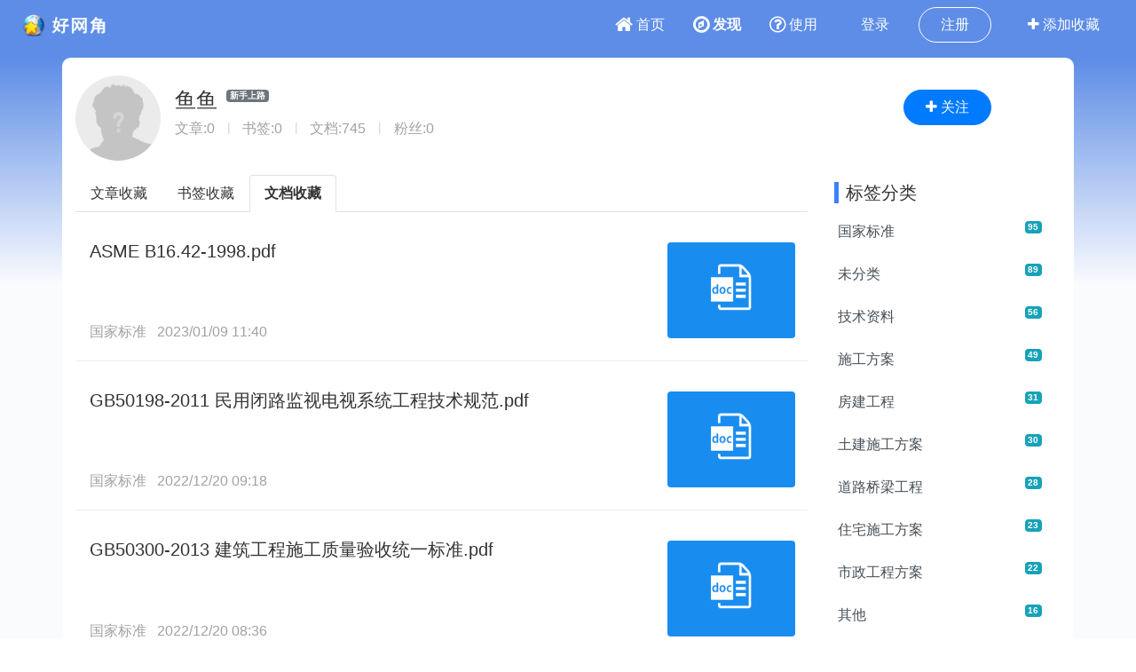

--- FILE ---
content_type: text/html;charset=UTF-8
request_url: https://www.wang1314.com/user/rzyutian.html
body_size: 3179
content:


















<!DOCTYPE HTML>
<html>
<head>
<meta http-equiv="Content-Type" content="text/html; charset=utf-8" />
<meta http-equiv="X-UA-Compatible" content="IE=edge" />
<title>鱼鱼 -- 好网角云收藏</title>
<meta name="viewport" content="width=device-width,initial-scale=1.0,maximum-scale=1.0,user-scalable=0,viewport-fit=cover" />
<meta name="applicable-device" content="pc,mobile">
<link href="https://www.wang1314.net/assets/plugins/bootstrap/4.6.1/css/bootstrap.min.css" type="text/css" rel="stylesheet" />
<link href="https://www.wang1314.net/assets/fonts/font-awesome/4.7.0/css/font-awesome.min.css" type="text/css" rel="stylesheet" />
<link href="https://www.wang1314.net/assets/web/css/fav.v5.css?v=2023122902" type="text/css" rel="stylesheet" />
<link href="https://www.wang1314.net/assets/web/css/bs4.pop.css?v=2" type="text/css" rel="stylesheet" />
<script src="https://www.wang1314.net/assets/plugins/jquery/3.2.1/jquery.min.js" type="text/javascript"></script>
<script src="https://www.wang1314.net/assets/plugins/popper.js/1.15.0/popper.min.js" type="text/javascript"></script>
<script src="https://www.wang1314.net/assets/plugins/bootstrap/4.6.1/js/bootstrap.min.js" type="text/javascript"></script>
<script src="https://www.wang1314.net/assets/web/js/bs4.pop.js" type="text/javascript"></script>
<script src="/assets/web/js/base.js?v=2022120901" type="text/javascript"></script>
<script src="/assets/web/js/user.js?v=2022120901" type="text/javascript"></script>

<style type="text/css">
</style>
</head>
<body>




<div id="navbar-top" class="top-b navbar navbar-expand-md navbar-dark fixed-top">
	<a class="navbar-brand logo" href="/"></a>
	<button id="menuBtn" class="navbar-toggler collapsed" type="button" data-toggle="collapse" data-target="#navbarMenu">
		<div class="box" id="menuBox">
		    <svg width="20" height="18" viewBox="0 0 100 100"
		         xmlns="http://www.w3.org/2000/svg">
		        <path d="M0, 5 Q50, 5 100, 5"></path>
		        <path d="M0, 50 Q55, 50 100, 50"></path>
		        <path d="M0, 95 Q50, 95 100, 95"></path>
		    </svg>
		</div>
	</button>
	<div class="collapse navbar-collapse justify-content-end" id="navbarMenu">
		<div></div>
		<ul class="navbar-nav">
			<li class="nav-item">
				<a id="menu1" class="nav-link" href="/"><span class="fa fa-home fa-lg pr-1"></span>首页</a>
			</li>
			<li class="nav-item">
				<a id="menu2" class="nav-link" href="/explore"><span class="fa fa-compass fa-lg pr-1"></span>发现</a>
			</li>
			<li class="nav-item">
				<a id="menu3" class="nav-link" href="/help"><span class="fa fa-question-circle-o fa-lg pr-1"></span>使用</a>
			</li>
			<li class="nav-item d-md-none tUserBtn1">
				<a class="nav-link" href="/login">登录</a>
			</li>
			<li class="nav-item d-md-none tUserBtn2">
				<a class="nav-link" href="/register">注册</a>
			</li>
			<li class="nav-item d-none d-md-block tUserBtn">
				<a href="/login" class="btn btn-1 btn-y" role="button">登录</a>
				<a href="/register" class="btn btn-2 btn-y ml-1" role="button">注册</a>
			</li>
			<li class="nav-item d-md-none">
				<a class="nav-link" href="/about"><span class="fa fa-align-left fa-lg pr-1"></span>关于我们</a>
			</li>
			<li class="nav-item d-none d-md-block">
				<a href="javascript:addFav()" class="btn btn-3 btn-y addFavBtn" role="button"><span class="fa fa-plus"></span> 添加收藏</a>
			</li>
		</ul>
	</div>
</div>

<script type="text/javascript">
let topMenuBox1314 = document.querySelector("#menuBox");
let topMenuBtn1314 = document.querySelector("#menuBtn");
let topBarMexu1314 = document.querySelector("#navbarMenu");
if (topMenuBtn1314)
{
	topMenuBtn1314.addEventListener("click",function(){
	    if( topBarMexu1314.classList.contains("show")){
	    	topMenuBox1314.classList.remove("active");
	    }else{
	    	topMenuBox1314.classList.add("active");
	    }
	});
}
</script>

<div class="modal fade" id="modal_win">
  <div class="modal-dialog">
    <div class="modal-content">
      <div class="modal-header">
        <h4 class="modal-title"></h4>
        <button type="button" class="close" data-dismiss="modal">&times;</button>
      </div>
      <div class="modal-body">
      </div>
      <div class="modal-footer">
        <button type="button" class="btn btn-secondary" data-dismiss="modal">关闭</button>
        <button id="modal_submit" name="modal_submit" type="button" class="btn btn-primary">确定</button>
      </div>
 
    </div>
  </div>
</div>



<div class="container-fluid tbbg2 tbc" style="margin-top:0px;background-color:#5d8de7;background-image:-webkit-gradient(linear,left top, left bottom,from(rgba(250,251,253,0)),color-stop(100%, #fafbfd));background-image:linear-gradient(-180deg,rgba(250,251,253,0) 20%,#fafbfd 100%);">
	<div class="container" style="text-align:center;height:20rem;">
	</div>
</div>

<div class="container-fluid" style="padding:1px 0px 0px 0px;margin-top:0px;background-color: #fafbfd;">
	<div class="container" style=";text-align:center;background-color: #fff;margin-top:-16rem;border-top-left-radius:.6rem;border-top-right-radius:.6rem;">
		<div class="row pt-1">
			<div class="col-md-9">
				<div class="media" id="t_userinfo">
				    <img src="/upload/userface/default_face.jpg" class="mr-3 mt-3 rounded-circle" style="width:6rem;height:6rem;" />
				    <div class="media-body">
				      <h4 class="text-left" style="margin-top:2rem;"></h4>
				      <p class="text-left" style="margin-top:2.2rem;"></p>
				    </div>
				</div>
			</div>
			<div class="col-md-3 d-none d-md-block"><button type="button" class="btn btn-primary btn-y guanzhu" style="margin-top:2rem;"><span class="fa fa-plus"></span> 关注</button></div>
		</div>
	</div>
	
	<div class="container" style="background-color: #fff;">
	    <div class="row pt-2">
	      <div class="col-md-9">
	      	<ul class="nav nav-tabs mt-2" id="menu-tabs">
			   <li class="nav-item">
			     <a class="nav-link active" href="javascript:fGoto();" id="showDocList">文章收藏</a>
			   </li>
			   <li class="nav-item">
			     <a class="nav-link" href="javascript:fGoto();" id="showUrlList">书签收藏</a>
			   </li>
			   <li class="nav-item">
			     <a class="nav-link" href="javascript:fGoto();" id="showDocFileList">文档收藏</a>
			   </li>
			   
			</ul>
	      	
	      	<ul id="contentlist" class="list-unstyled" style="min-height:100px;">
		 	</ul>
	      	<div id="load" style="width:100%;height:60px;padding:20px 0px 20px 0px;text-align:center;margin-bottom:20px;"></div>
	      </div>
	      
	      <div class="col-md-3 d-none d-md-block">
	      	
	      
	      	<div class="mt-3"><h5 class="itemTitle">标签分类</h5></div>
			<div id="tags" class="list-group">
			<button style="width:100%" onclick="getUserTags()" type="button" class="btn btn-light btn-y"><span class="forOther2">加载内容</span></button>
			</div>
			
			<div class="mt-3"><h5 class="itemTitle">好网角移动端</h5></div>
			<div class="mt-3 media">
	   			<img src="/rq_code_mobile.png" style="width:100px;" />
	  			<div class="media-body color1 p-3 mt-3 ml-2">
		   			<a class="line2" href="https://m.wang1314.com/">好网角APP<span class="fa fa-download"></span></a>
		   			<br />
		   			<span class="forOther2 line1">手机一键收藏</span>
	   			</div>
	   		</div>
	      
	      </div>
	      
	    </div>
	</div>
</div>







<div class="container-fluid tbbg tbc mb-0 mt-0">
	<div class="container" style="text-align:center;">
		<div id="footer" class="row pt-5 pb-5">
			<div class="col text-sm-left p-2 d-none d-sm-block">
				<div class="pb-1"><b>好网角收藏夹</b></div>
				<div class="list-group">
					<a href="https://hao.wang1314.com/" class="border-0 line1 pt-1 pb-1">好网导航</a>
					<a href="/about" class="border-0 line1 pt-1 pb-1">关于我们</a>
				</div>
			</div>
			<div class="col text-sm-left p-2 d-none d-sm-block">
				<div class="pb-1"><b>新手指南</b></div>
				<div class="list-group">
					<a href="/helpForNew?userbrowser=test" class="border-0 line1 pt-1 pb-1">浏览器插件</a>
				    <a href="/help" class="border-0 line1 pt-1 pb-1">使用帮助</a>
				</div>
			</div>
			<div class="col text-sm-left p-2 d-none d-sm-block">
				<div class="pb-1"><b>网站合作</b></div>
				<div class="list-group">
					<a href="//www.wang1314.com/hezuo" class="border-0 line1 pt-1 pb-1">推广合作</a>
				</div>
			</div>
			<div class="col text-sm-left p-2 d-none d-sm-block">
				<div class="pb-1"><b>发现分享</b></div>
				<div class="list-group">
					<a href="//www.wang1314.com/doc/forum-2-1.html" class="border-0 line1 pt-1 pb-1">文章收藏</a>
		    		<a href="//www.wang1314.com/doc/list-1.html" class="border-0 line1 pt-1 pb-1">文档收藏</a>
		    		<a href="//www.wang1314.com/listnew" class="border-0 line1 pt-1 pb-1">书签收藏</a>
				</div>
			</div>
			<div class="col text-sm-left p-2">
				<div class="pb-1"><b>微信服务号</b></div>
				<div class="pt-2">
					<img style="width:5.5em;height:5.5em;" src="//www.wang1314.com/assets/web/images/wxqc.jpg" />
				</div>
			</div>
			<div class="col text-sm-left p-2">
				<div class="pb-1"><b>手机APP</b></div>
				<div class="pt-2">
					<img style="width:5.5em;height:5.5em;" src="//www.wang1314.com/rq_code_mobile.png" />
				</div>
			</div>
		</div>
		<div style="border-bottom: 1px solid #CCCCCC;height:2px;"></div>
		<div class="row pb-5">
			<ul id="footerInfo" class="col-12 pt-5" style="font-size:.9em;">
				<li class="p-1"><span>违法和不良信息举报邮箱：dongye2016<span class="mailat"></span>qq.com</span></li>
				<li class="p-1"><span>Powered by wang1314.com Copyright&copy; 2005-2020 Version5.0</span></li>
				<li class="p-1"><a href="https://beian.miit.gov.cn/"><span>ICP备案序号:沪ICP备08004742号-2</span></a><a href="http://www.beian.gov.cn/portal/registerSystemInfo?recordcode=31011702000008"><span class="ml-3">沪公网安备31011702000008号</span></a></li>
			</ul>
		</div>
	</div>
</div>


<script type="text/javascript" charset="utf-8" language="javascript" src="/assets/web/js/page/user.min.js?v=2022051801"></script>

<script type="text/javascript">
	var vfavuname='rzyutian';
	var maxPage=6;
    
    function showDocManageMenu()
    {}
    
    

</script>
</body>
</html>

--- FILE ---
content_type: application/javascript
request_url: https://www.wang1314.com/assets/web/js/page/user.min.js?v=2022051801
body_size: 6432
content:
eval(function(p,a,c,k,e,r){e=function(c){return(c<62?'':e(parseInt(c/62)))+((c=c%62)>35?String.fromCharCode(c+29):c.toString(36))};if('0'.replace(0,e)==0){while(c--)r[e(c)]=k[c];k=[function(e){return r[e]||e}];e=function(){return'([4cf-hj-lnoqrt-xzA-Z]|[1-4]\\w)'};c=1};while(c--)if(k[c])p=p.replace(new RegExp('\\b'+e(c)+'\\b','g'),k[c]);return p}('v 1P;v T=0;v 2f=0;v 18=0;v Z=0;v U=0;v 2S=0;v 2T=0;v 3q=0;v 12=0;v 1e=1;v 1m=1;v 1n=1;v 1o=10;4($(2g).15()<=3X){2f=1;12=1}n 4($(2g).15()<=3Y){12=2;2f=1}$(2U).ready(l(){3Z();$("#menu2").1p("m-actived");checkLogin();40();$("#24").25(l(){$("#24").P("H");$("#1Q").P("H");$("#1R").P("H");$("#24").1p("H");18=0;1e=1;T=0;U=0;Z=0;2h();4(12==0)2V()});$("#1Q").25(l(){$("#24").P("H");$("#1Q").P("H");$("#1R").P("H");$("#1Q").1p("H");18=3;1n=1;T=0;U=0;Z=0;2i();4(12==0)3r()});$("#1R").25(l(){$("#24").P("H");$("#1Q").P("H");$("#1R").P("H");$("#1R").1p("H");18=2;1m=1;T=0;U=0;Z=0;2z();4(12==0)2W()});$(2g).bind("scroll",l(){3Z();v 41=$(2U).2X()-$(\'#1q\').offset().1r;4($(2U).scrollTop()+$(2g).2X()>$(2U).2X()-41+50){4(Z==0){4(18==0){4(1e<3&&U==0)2A();n 4(1e<3s)2Y()}n 4(18==2){4(1m<3&&U==0)2A();n 4(1m<3s)2Y()}n 4(18==3){4(1n<3&&U==0)2A();n 4(1n<3s)2Y()}}}});$(\'#downBtn\').popover({animation:42,r:42,container:"1I",t:"<u g=\\"p-1 2B-center\\"><1S 1T=\\"/rq_code_mobile.2Z\\" 15=\\"150px\\" /><br />手机浏览器扫一扫</u>"})});l 40(){v Y="/getUserBoJsonAction.do";$.1B({K:"1C",j:{2C:1U},B:Y,31:26,1s:l(j){4(j.27==1){v 2D=j.j;v R=\'\';R+=\'<1S 1T="\'+2D.face+\'" g="mr-3 V-3 2j-circle" 1t="15:43;2X:43;" />\';R+=\'<u g="1D-1I">\';R+=\'	<h4 g="2B-45 line-height15" 1t="margin-1r:2rem;">\';R+=2D.32;R+=\'	<h G="2k" g="1k 1k-secondary 2k 2l 2m-1r">&o;</h>\';R+=\'	<F K="F" g="d-md-none C C-33 C-y0 p-0 pl-2 pr-2 19" 1t="font-size:1rem !important;">关注</F>\';R+=\'	</h4>\';R+=\'	<ul g="2B-45 q userNumInfo">\';R+=\'	<L G="47">文章:&o;&o;</L>\';R+=\'	<L g="3t">|</L>\';R+=\'	<L G="favNum">书签:\'+2D.48+\'</L>\';R+=\'	<L g="3t">|</L>\';R+=\'	<L G="49">文档:&o;&o;</L>\';R+=\'	<L g="3t">|</L>\';R+=\'	<L G="4a">粉丝:&o;</L>\';R+=\'	</ul>\';R+=\'</u>\';$("#t_userinfo").r(R);2S=2D.48;4b()}},1u:l(e){}})}l 4b(){v Y="/x/GetUserInfoBoJsonAction.do";$.1B({K:"1C",B:Y,j:{32:1U},31:26,1s:l(j){4(j.2E==1){v W=j.j;1P=W.35;2T=W.3u;3q=W.4c;$("#47").r("文章:"+W.3u);$("#4a").r("粉丝:"+W.user_fansNum);$("#49").r("文档:"+W.4c);4(W.user_vip==1){4($("#4d").A>0){$("#2k").r(W.3v+"VIP")}n{$("#2k").r(W.3v)}}n{4(W.group_id==9&&W.3u>1K)$("#2k").r(\'文库游侠\');n $("#2k").r(W.3v)}4(W.user_newFansNum>0){$(".19").P("C-33");$(".19").1p("C-1v");$(".19").r("已关注")}$(".19").25(l(){19()});4(W.4e==1&&$("#36").A>0){$("#36").2F("<b>该用户被锁定</b><br />")}n 4(W.4e==2&&$("#36").A>0){$("#36").2F("<b>该用户被屏蔽</b><br />")}4($("#4d").A>0){showDocManageMenu(W)}4(2T<=0&&2S>0){$("#1R").P("H");$("#24").P("H");$("#1Q").P("H");$("#1R").1p("H");18=2;2z();4(12==0)2W()}n 4(2T<=0&&2S<=0&&3q>0){$("#24").P("H");$("#1Q").P("H");$("#1R").P("H");$("#1Q").1p("H");18=3;2i();4(12==0)3r()}n{2h();4(12==0)2V()}}},1u:l(e){}})}l 19(){v 4f=$(".19").r();4(4f.1V("已关注")>-1)4g(1P);n 4h(1P)}l 4h(1P){v B="/x/AddUserFansAction.do";$.1B({K:"1C",B:B,j:{4i:1P,4j:1,4k:1},31:26,1s:l(j){v 1f=4l(\'(\'+j+\')\');4(1f.1l&&1f.1l==\'操作成功\'){29.2a("关注成功！",{2b:\'2c\'});$(".19").P("C-33");$(".19").1p("C-1v");$(".19").r("已关注")}n{4(1f.1l&&1f.1l.1V(\'登录\')>-1){29.2a(1f.1l,{2b:\'2c\'});3w(l(){3x.w="/login"},2000)}n 4(1f.1l&&1f.1l.A>0){29.2a(1f.1l,{2b:\'2c\'})}}},1u:l(e){}})}l 4g(1P){v B="/x/DelUserFansAction.do";$.1B({K:"1C",B:B,j:{4i:1P,4j:1,4k:1},31:26,1s:l(j){v 1f=4l(\'(\'+j+\')\');4(1f.1l&&1f.1l==\'操作成功\'){29.2a("已取消关注！",{2b:\'2c\'});$(".19").P("C-1v");$(".19").1p("C-33");$(".19").r(\'<h g="icon-plus"></h>关注\')}n{29.2a(1f.1l,{2b:\'2c\'})}},1u:l(j){}})}l 37(){Z=1;$("#1q").r(\'<1S 1T="/38/39/3a/loading.gif" 15="30px;" />\')}l 1E(){4(Z==1){Z=0;$("#1q").r(\'\')}}l 2Y(){4(U==0)$("#1q").r(\'<F 1t="15:1K%" 3b="2A()" K="F" G="1W" g="C C-1v C-y"><h g="q">阅读更多</h></F>\');n $("#1q").r(\'<F 1t="15:1K%" K="F" G="1W" g="C C-1v C-y"><h g="q">没有更多内容</h></F>\')}l 2i(D){4(!D)D=0;4(D!=T){U=0;Z=0}4(D)T=D;4(Z==0){4(1n==1)$("#16").r("");37();Y="/x/GetUserDocumentListJsonAction.do";$.1B({B:Y,K:"1C",j:{32:1U,T:T,3y:1n,1o:1o},1s:l(j){v 1L=0;4(j.2E==1&&j.j){v f=\'\';$.2n(j.j,l(i,c){4(c.3z<2){v 2o=c.doc_uuid;4(c.4m&&c.4m.A>0&&$("#1X").A==0)2o=c.doc_fromDocId;4(2f==1)f+=\'<L g="3A-\'+c.I+\' 1D p-2 3c V-3 2p 2d-3d 2q-s-1a">\';n f+=\'<L g="3A-\'+c.I+\' 1D p-2 3c V-3 2p 2d-3d 2q-1a">\';f+=\'  <u g="1D-1I p-2">\';f+=\'    <h5 g="1M"><a w="/x/3e-\'+2o+\'.r">\';4(c.3f==0&&c.3B==0)f+=\'[待审]\';f+=c.doc_title+c.doc_type;f+=\'</a></h5>\';4(12==0){f+=\'    <u g="3C">\';4(c.2G&&c.2G.A>0&&c.2G.1V(\'&lt;\')==-1&&c.2G.1V(\'<\')==-1)f+=\'<h g="q 4o"><a w="/x/3e-\'+2o+\'.r">\'+4p(c.2G)+\'<br/></a></h>\';n f+=\'<br /><br />\';f+=\'    </u>\'}f+=\'    <u g="V-2 3D mb-1">\';f+=\'    <h g="q">\';f+=\'	    \'+c.doc_tags+\'\';f+=\'			&o;&o;\'+3F(c.doc_addDate);f+=\'	</h>\';4(c.3f>0)f+=\'    <h g="fa fa-Q ml-2 q"></h>\';4($("#1X").A>0){f+=\'    <u g="m-4q-\'+c.I+\' 3G 3H-3I q">\';f+=3J(c);f+=\'    </u>\'}f+=\'    </u>\';f+=\'  </u>\';4(c.3K&&c.3K.A>0)f+=\'  		<a g="2H-2I-2J" w="/x/3e-\'+2o+\'.r"><1S 1T="\'+4r+c.3K+\'" g="2j 2K" /></a>\';n f+=\'  		<a g="2H-2I-2J" w="/x/3e-\'+2o+\'.r"><1S 1T="/38/39/3a/x-file.2Z" g="2j 2K" /></a>\';f+=\'</L>\';1L++}});4(1n==1)$("#16").r(f);n 4(1n>1)$("#16").2F(f);4(D&&1n==1)3L(\'#16\',3M);1n++;1E();$(\'#16 [j-2L="1Z"]\').1Z();4(j.j.A==1o&&1L<3&&1e<3){2i(D)}4(j.j.A<1o&&1L==0){$("#1q").r(\'<F 1t="15:1K%" K="F" G="1W" g="C C-1v C-y"><h g="q">没有更多内容</h></F>\');U=1}}n 4(j.2E==0){$("#1q").r(\'<F 1t="15:1K%" K="F" G="1W" g="C C-1v C-y"><h g="q">没有更多内容</h></F>\');U=1}n 1E()},1u:l(e){1E()}})}}l 2h(D){4(!D)D=0;4(D!=T){U=0;Z=0}4(D)T=D;4(Z==0){4(1e==1)$("#16").r("");37();Y="/x/ShowUserTopicListForMoblieJsonAction.do";$.1B({B:Y,K:"1C",j:{32:1U,T:T,3y:1e,1o:1o},1s:l(j){v 1L=0;4(j.2E==1){v f=\'\';$.2n(j.j,l(i,c){4($("#1X").A>0||c.20==2||c.20==5||c.20==13||c.20==14||c.20==13||c.20==28){v 2s=c.17;4(c.4s>0&&$("#1X").A==0)2s=c.4s;4(2f==1)f+=\'<L g="1D p-2 3c V-3 2p 2d-3d 2q-s-1a">\';n f+=\'<L g="1D p-2 3c V-3 2p 2d-3d 2q-1a">\';f+=\'  <u g="1D-1I p-2">\';f+=\'    <h5 g="1M"><a w="/x/1b-\'+2s+\'-1.r">\'+c.topic_title+\'</a></h5>\';4(12==0){f+=\'    <u g="3C">\';4(c.2M&&c.2M.A>0&&c.2M.1V(\'&lt;\')==-1&&c.2M.1V(\'<\')==-1)f+=\'<h g="q 4o"><a w="/x/1b-\'+2s+\'-1.r">\'+4p(c.2M)+\'<br/></a></h>\';n f+=\'<br /><br />\';f+=\'    </u>\'}f+=\'    <u g="V-2 3D mb-1">\';f+=\'    <h g="q">\';f+=\'	    \'+c.topic_tags+\'\';f+=\'			&o;&o;\'+3F(c.topic_sendDate);f+=\'	</h>\';4(c.topic_publicStates>0)f+=\'    <h g="fa fa-Q ml-2 q"></h>\';4($("#1X").A>0){f+=\'    <u g="3G 3H-3I q">\';4(c.4t==1){f+=\'    <h g="q">[已锁]</h>\';f+=\'    <a w="/x/1w/1x!1b.J?O=\'+c.17+\'&1F=11" M="N"><h g="q">删</h></a>\';f+=\'    &o;|&o;<a w="/x/1w/1x!1b.J?O=\'+c.17+\'&1F=8" M="N"><h g="q">屏</h></a>\';f+=\'    &o;|&o;<a w="/x/1w/1x!1b.J?O=\'+c.17+\'&1F=9" M="N"><h g="q">常</h></a>\'}n 4(c.4t==2){f+=\'    <h g="q">[已屏]</h>\';f+=\'    <a w="/x/1w/1x!1b.J?O=\'+c.17+\'&1F=11" M="N"><h g="q">删</h></a>\';f+=\'    &o;|&o;<a w="/x/1w/1x!1b.J?O=\'+c.17+\'&1F=7" M="N"><h g="q">锁</h></a>\';f+=\'    &o;|&o;<a w="/x/1w/1x!1b.J?O=\'+c.17+\'&1F=9" M="N"><h g="q">常</h></a>\'}n{f+=\'    <a w="/x/1w/1x!1b.J?O=\'+c.17+\'&1F=11" M="N"><h g="q">删</h></a>\';f+=\'    &o;|&o;<a w="/x/1w/1x!1b.J?O=\'+c.17+\'&1F=7" M="N"><h g="q">锁</h></a>\';f+=\'    &o;|&o;<a w="/x/1w/1x!1b.J?O=\'+c.17+\'&1F=8" M="N"><h g="q">屏</h></a>\'}f+=\'    &o;|&o;<a w="/x/1w/1x!redirectToTopicEdit.J?O=\'+c.17+\'" M="N"><h g="q">改</h></a>\';f+=\'    &o;|&o;<a w="/x/1w/1x!1b.J?O=\'+c.17+\'&1F=14" M="N"><h g="q">私</h></a>\';4(c.20==2||c.20==28){4(c.topic_ding>0)f+=\'    &o;|&o;扫\';n{f+=\'    &o;|&o;<a w="/x/X/4u.2N?O=\'+c.17+\'" M="N"><h g="q">收</h></a>\';f+=\'    &o;|&o;<a w="/x/X/4u.2N?O=\'+c.17+\'" M="N"><h g="q">熊</h></a>\'}4(c.topic_isPass==6)f+=\'    &o;|&o;<h g="q">掌</h>\';n f+=\'    &o;|&o;<a w="/x/X/send2xiongzhang.2N?O=\'+c.17+\'" M="N"><h g="q">熊</h></a>\'}f+=\'    </u>\'}f+=\'    </u>\';f+=\'  </u>\';4(c.3N&&c.3N.A>0)f+=\'  		<a g="2H-2I-2J" w="/x/1b-\'+2s+\'-1.r"><1S 1T="\'+4r+c.3N+\'" g="2j 2K" /></a>\';n f+=\'  		<a g="2H-2I-2J" w="/x/1b-\'+2s+\'-1.r"><1S 1T="/38/39/3a/x.2Z" g="2j 2K" /></a>\';f+=\'</L>\';1L++}});4(1e==1)$("#16").r(f);n 4(1e>1)$("#16").2F(f);4(D&&1e==1)3L(\'#16\',3M);1e++;1E();$(\'#16 [j-2L="1Z"]\').1Z();4(j.j.A==1o&&1L<3&&1e<3){2h(D)}4(j.j.A<1o&&1L==0){$("#1q").r(\'<F 1t="15:1K%" K="F" G="1W" g="C C-1v C-y"><h g="q">没有更多内容</h></F>\');U=1}}n 4(j.2E==0){$("#1q").r(\'<F 1t="15:1K%" K="F" G="1W" g="C C-1v C-y"><h g="q">没有更多内容</h></F>\');U=1}n 1E()},1u:l(e){1E()}})}}l 2z(D){4(!D)D=0;4(D!=T){U=0;Z=0}4(D)T=D;4(Z==0){4(1m==1)$("#16").r("");37();Y="/getUserFavListJsonAction.do";$.1B({B:Y,K:"1C",j:{2C:1U,T:T,3y:1m,1o:1o},1s:l(j){v 1L=0;4(j.27==1){4(j.j.A>0){v f=\'\';$.2n(j.j,l(i,c){4(c.fromurlIsPingbi==0&&c.siteIsPingBi==0){4(2f==1)f+=\'<L g="1D p-2 4v V-3 2p 2q-s-1a">\';n f+=\'<L g="1D p-2 4v V-3 2p 2q-1a">\';f+=\'  <u g="1D-1I p-2">\';f+=\'    <h5 g="1M"><a w="\'+c.2t+\'" M="N">\'+c.E+\'</a></h5>\';4(12==0){f+=\'    <u g="3C">\';4(c.2t&&c.2t.A>0)f+=\'<h g="q 1M"><a w="\'+c.2t+\'">\'+c.2t+\'<br/></a></h>\';4(c.3O&&c.3O.A>0)f+=\'	<h g="q 1M">\'+c.3O+\'</h>\';n f+=\'	<h g="q 1M">&o;</h>\';f+=\'    </u>\'}f+=\'    <u g="V-2 3D mb-1">\';f+=\'    <h g="q">\';f+=\'	    \'+c.2u+\'\';f+=\'			&o;&o;\'+3F(c.postTime);f+=\'	</h>\';4(c.isPub==0)f+=\'    <h j-2L="1Z" j-4w="1r" E="私有书签" g="fa fa-Q ml-2 q"></h>\';4(c.4x&&c.4x.A>0)f+=\'    <a j-2L="1Z" j-4w="1r" E="链接快照" g="ml-2 q" w="/snapshow?G=\'+c.4y+\'" M="N"><h g="fa fa-camera"></h></a>\';4($("#1X").A>0){f+=\'    	<u g="3G 3H-3I q">\';f+=\'    	<a w="/urlinfo/\'+c.fromUrlId+\'.r" M="N"><h g="q">详情</h></a>\';f+=\'    	&o;|&o;<a w="/X/pinbi.2N?G=\'+c.siteDomain+\'" M="N"><h g="q">屏蔽显示</h></a>\';f+=\'    	&o;|&o;<a w="/X/setprivate.2N?zhaiid=\'+c.4y+\'" M="N"><h g="q">私有|更新</h></a>\';f+=\'    	&o;|&o;<a w="/X/Snap2DocByUserId.do?zhaiId=\'+c.G+\'" M="N"><h g="q">转文章</h></a>\';f+=\'    	</u>\'}f+=\'    </u>\';f+=\'  </u>\';f+=\'  <a g="2H-2I-2J" w="\'+c.2t+\'" M="N"><1S 1T="/38/39/3a/B.2Z" g="2j 2K" /></a>\';f+=\'</L>\'}});4(1m==1)$("#16").r(f);n 4(1m>1)$("#16").2F(f);4(D&&1m==1)3L(\'#16\',3M);$(\'#16 [j-2L="1Z"]\').1Z();1E();1m++}n{$("#1q").r(\'<F 1t="15:1K%" K="F" G="1W" g="C C-1v C-y"><h g="q">没有更多内容</h></F>\');U=1}}n 4(j.27==0){$("#1q").r(\'<F 1t="15:1K%" K="F" G="1W" g="C C-1v C-y"><h g="q">没有更多内容</h></F>\');U=1}n{1E()}},1u:l(e){1E()}})}}l 4z(a,b){21 b.3g-a.3g}l 3r(){Y="/x/GetUserDocTagsJsonAction.do";$.1B({B:Y,K:"1C",j:{2C:1U},1s:l(j){4(j.27==1){v f=\'\';4(j.j&&j.j.A>0)j.j.3P(4z);v 1O=0;4(j.j.A>50)1O=1;v 2v=0;$.2n(j.j,l(i,c){4(c.dtag_isPingbi==0&&(c.3g>1O||j.j.A<10)&&2v<50){f+=\'<a G="t_\'+c.4A+\'" 3b="4B(\'+c.4A+\');" w="1g:3Q()" g="1a-22-c 1a-22-c-J 2d-0 pl-1">\';f+=\'<u g="3R">\';f+=\'	<u g="23-10 pr-0 1M">\';f+=c.dtag_name;f+=\'	</u>\';4($("#1X").A>0)f+=\'	<u g="23-2 pl-1"><h g="1k 1k-2O ml-1 2l 2m-1r">\'+c.dut_docNum+\'</h></u>\';n f+=\'	<u g="23-2 pl-1"><h g="1k 1k-2O ml-1 2l 2m-1r">\'+c.3g+\'</h></u>\';f+=\'</u>\';f+=\'</a>\';2v++}});$("#2u").r(f)}},1u:l(e){}})}l 4B(D){$("#2u .1a-22-c").P(\'H\');$("#t_"+D).1p(\'H\');1n=1;2i(D)}l 4C(a,b){21 b.3i-a.3i}l 2V(){Y="/x/ShowUserTagsForMoblieJsonAction.do";$.1B({B:Y,K:"1C",j:{2C:1U},1s:l(j){4(j.27==1){v f=\'\';4(j.j&&j.j.A>0)j.j.3P(4C);v 1O=0;4(j.j.A>50)1O=1;v 2v=0;$.2n(j.j,l(i,c){4(c.tag_isPingbi==0&&(c.3i>1O||j.j.A<10)&&2v<50){f+=\'<a G="t_\'+c.4D+\'" 3b="4E(\'+c.4D+\');" w="1g:3Q()" g="1a-22-c 1a-22-c-J 2d-0 pl-1">\';f+=\'<u g="3R">\';f+=\'	<u g="23-10 pr-0 1M">\';f+=c.tag_name;f+=\'	</u>\';4($("#1X").A>0)f+=\'	<u g="23-2 pl-1"><h g="1k 1k-2O ml-1 2l 2m-1r">\'+c.ut_topicNum+\'</h></u>\';n f+=\'	<u g="23-2 pl-1"><h g="1k 1k-2O ml-1 2l 2m-1r">\'+c.3i+\'</h></u>\';f+=\'</u>\';f+=\'</a>\';2v++}});$("#2u").r(f)}},1u:l(e){}})}l 4E(D){$("#2u .1a-22-c").P(\'H\');$("#t_"+D).1p(\'H\');1e=1;2h(D)}l 4F(D){1m=1;2z(D)}l 4G(a,b){21 b.3j-a.3j}l 2W(){Y="/getUserTagsJsonAction.do";$.1B({B:Y,K:"1C",j:{2C:1U},1s:l(j){4(j.27==1){v f=\'\';4(j.j&&j.j.A>0)j.j.3P(4G);v 1O=0;4(j.j.A>50)1O=1;$.2n(j.j,l(i,c){4(c.tagIsPingbi==0&&(c.3j>1O||j.j.A<10)){f+=\'<a 3b="4F(\'+c.T+\');" w="1g:3Q()" g="1a-22-c 1a-22-c-J 2d-0 pl-1">\';f+=\'<u g="3R">\';f+=\'	<u g="23-10 pr-0 1M">\';f+=c.tagTagName;f+=\'	</u>\';f+=\'	<u g="23-2 pl-1"><h g="1k 1k-2O ml-1 2l 2m-1r">\'+c.3j+\'</h></u>\';f+=\'</u>\';f+=\'</a>\'}});$("#2u").r(f)}},1u:l(e){}})}l 2A(){4(Z==0){4(18==0){2h()}n 4(18==1){getZhuanList()}n 4(18==2){2z()}n 4(18==3){2i()}}}l userLockBtnClick(B,O,2w,Q,E){B+="?35="+2w+"&Q="+Q;v t=\'\';t+=\'<3k g="2P-2Q V-2" 4H="输入或选择操作理由" K="2B" 2e="S" G="S" z="" />\';t+=\'<2x g="2P-2Q V-1" 2e="1G" G="1G">\';t+=\'<k z="">选择操作理由</k>\';t+=\'<k z="博彩推广">博彩推广</k>\';t+=\'<k z="涉赌推广">涉赌推广</k>\';t+=\'<k z="虚假不实推广">虚假不实推广</k>\';t+=\'<k z="恶意软件推广">恶意软件推广</k>\';t+=\'<k z="涉嫌诈骗推广">涉嫌诈骗推广</k>\';t+=\'<k z="恶意中伤推广">恶意中伤推广</k>\';t+=\'<k z="虚假信息推广">虚假信息推广</k>\';t+=\'<k z="色情推广">色情推广</k>\';t+=\'<k z="违禁品推广">违禁品推广</k>\';t+=\'<k z="政治敏感信息">政治敏感信息</k>\';t+=\'<k z="不接受金融推广">不接受金融推广</k>\';t+=\'<k z="用户主动联系解封">用户主动联系解封</k>\';t+=\'<k z="管理员主动解封">管理员主动解封</k>\';t+=\'</2x>\';4(Q==1){t+=\'<2x g="2P-2Q V-1" 2e="3l" G="3l">\';t+=\'<k z="0">选择关禁闭天数</k>\';t+=\'<k z="1" 4I>禁闭1天</k>\';t+=\'<k z="2" 4I>禁闭2天</k>\';t+=\'<k z="7">禁闭7天</k>\';t+=\'<k z="30">禁闭30天</k>\';t+=\'<k z="0">无限期</k>\';t+=\'</2x>\'}4(Q==1)t+=\'<u g="V-1">同步锁定普通推广<3k 2e="1y" G="1y" K="4J" 3S z="1" /></u>\';n 4(Q==2)t+=\'<u g="V-1">同步屏蔽普通推广<3k 2e="1y" G="1y" K="4J" 3S z="1" /></u>\';$("#3T").1c({3U:26});4(E)$(".1c-E").r(E);n $(".1c-E").r("操作提示");$(".1c-1I").r(t);$("#1h").r("确定");$("#1h").3V();$("#1h").25(l(){4($("#S").1i()==""&&$("#1G").1i()=="")4K("选择操作理由");n{$("#1h").r("提交中..");4(Q==1)S="锁定-"+$("#S").1i()+$("#1G").1i();n 4(Q==2)S="屏蔽-"+$("#S").1i()+$("#1G").1i();n 4(Q==0)S=$("#S").1i()+$("#1G").1i();v 1y=0;4($(\'#1y\').is(\':3S\')){1y=1}4(Q==1)B+="&1y="+1y+"&3l="+$("#3l").1i()+"&3m="+3n(S);n 4(Q==2)B+="&1y="+1y+"&3m="+3n(S);n B+="&3m="+3n(S);3o(B,E)}});21}l userClearBtnClick(B,O,2w,E){B+="?35="+2w+"&O="+O;v t=\'\';t+=\'<3k g="2P-2Q V-2" 4H="输入或选择操作理由" K="2B" 2e="S" G="S" z="" />\';t+=\'<2x g="2P-2Q V-1" 2e="1G" G="1G">\';t+=\'<k z="">选择操作理由</k>\';t+=\'<k z="博彩推广">博彩推广</k>\';t+=\'<k z="涉赌推广">涉赌推广</k>\';t+=\'<k z="虚假不实推广">虚假不实推广</k>\';t+=\'<k z="恶意软件推广">恶意软件推广</k>\';t+=\'<k z="涉嫌诈骗推广">涉嫌诈骗推广</k>\';t+=\'<k z="恶意中伤推广">恶意中伤推广</k>\';t+=\'<k z="虚假信息推广">虚假信息推广</k>\';t+=\'<k z="色情推广">色情推广</k>\';t+=\'<k z="违禁品推广">违禁品推广</k>\';t+=\'<k z="政治敏感信息">政治敏感信息</k>\';t+=\'<k z="不接受金融推广">不接受金融推广</k>\';t+=\'<k z="违规成人保健品推广">违规成人保健品推广</k>\';t+=\'<k z="违规药品推广">违规药品推广</k>\';t+=\'<k z="数据过期">数据过期</k>\';t+=\'<k z="内容被投诉违规">内容被投诉违规</k>\';t+=\'<k z="内容被投诉侵权">内容被投诉侵权</k>\';t+=\'</2x>\';$("#3T").1c({3U:26});4(E)$(".1c-E").r(E);n $(".1c-E").r("操作提示");$(".1c-1I").r(t);$("#1h").r("确定");$("#1h").3V();$("#1h").25(l(){4($("#S").1i()==""&&$("#1G").1i()=="")4K("选择操作理由");n{$("#1h").r("提交中..");S="清空-"+$("#S").1i()+$("#1G").1i();B+="&3m="+3n(S);3o(B,E)}});21}l setUserTopicBtnClick(B,O,2w,E){B+="?35="+2w+"&O="+O;v t=E;$("#3T").1c({3U:26});4(E)$(".1c-E").r(E);n $(".1c-E").r("操作提示");$(".1c-1I").r(t);$("#1h").r("确定");$("#1h").3V();$("#1h").25(l(){$("#1h").r("提交中..");3o(B,E)});21}l 3o(B,E){4(B=="")21;$.4L(B,l 4M(j){4N(E,j.1l,j.2R)})}l 4N(E,3W,2R){4(3W)$(".1c-1I").r(3W);4(E)$(".1c-E").r(E);4(2R!=null){4(2R.1V("1s")==-1){3w(l(){1r.3x.w=2R},4O)}n{3w(l(){3x.reload()},4O)}}$("#1h").hide()}l 1z(B,1d){$.4L(B,l 4M(j){4(j){console.log(j);29.2a(j.msg,{2b:\'2c\'});4(j.27==1){4(B.1V(\'3p\')>-1){$(".3A-"+1d).remove()}n{$(".m-4q-"+1d).r(3J(j.j))}}}n{29.2a(\'1u\',{2b:\'2c\'})}})}l 3J(c){v f=\'\';4(c.4P>0)f+=\'    <h g="q">[版面\'+c.4P+\']</h>\';4(c.3B==0&&c.3f==0)f+=\'    <h g="q">[待审]</h>\';4(c.3z==1){f+=\'    <h g="q">[已锁]</h>\';f+=\'    <a w="1g:1z(\\\'/x/X/1H!3p.J?1d=\'+c.I+\'\\\',\'+c.I+\')"><h g="q">删</h></a>\';f+=\'    &o;|&o;<a w="1g:1z(\\\'/x/X/1H!2y.J?1d=\'+c.I+\'&Q=2\\\',\'+c.I+\')"><h g="q">屏</h></a>\';f+=\'    &o;|&o;<a w="1g:1z(\\\'/x/X/1H!2y.J?1d=\'+c.I+\'&Q=0\\\',\'+c.I+\')"><h g="q">常</h></a>\'}n 4(c.3z==2){f+=\'    <h g="q">[已屏]</h>\';f+=\'    <a w="1g:1z(\\\'/x/X/1H!3p.J?1d=\'+c.I+\'\\\',\'+c.I+\')"><h g="q">删</h></a>\';f+=\'    &o;|&o;<a w="1g:1z(\\\'/x/X/1H!2y.J?1d=\'+c.I+\'&Q=1\\\',\'+c.I+\')"><h g="q">锁</h></a>\';f+=\'    &o;|&o;<a w="1g:1z(\\\'/x/X/1H!2y.J?1d=\'+c.I+\'&Q=0\\\',\'+c.I+\')"><h g="q">常</h></a>\'}n{f+=\'    <a w="1g:1z(\\\'/x/X/1H!3p.J?1d=\'+c.I+\'\\\',\'+c.I+\')"><h g="q">删</h></a>\';f+=\'    &o;|&o;<a w="1g:1z(\\\'/x/X/1H!2y.J?1d=\'+c.I+\'&Q=2\\\',\'+c.I+\')"><h g="q">屏</h></a>\';f+=\'    &o;|&o;<a w="1g:1z(\\\'/x/X/1H!2y.J?1d=\'+c.I+\'&Q=1\\\',\'+c.I+\')"><h g="q">锁</h></a>\'}4(c.3B==0&&c.3f==0)f+=\'    &o;|&o;<a w="1g:1z(\\\'/x/X/1H!pass.J?1d=\'+c.I+\'\\\',\'+c.I+\')"><h g="q">过审</h></a>\';f+=\'    &o;|&o;<a w="/x/X/PreEditDocFileSetAction.do?1d=\'+c.I+\'" M="N"><h g="q">改</h></a>\';21 f}l getUserTags(){4($(2g).15()<=3X){12=1}n 4($(2g).15()<=3Y){12=2}n{12=0}4(18==0)2V();n 2W()}',[],300,'||||if||||||||item|||htmlStr|class|span||data|option|function||else|nbsp||forOther2|html||content|div|var|href|doc||value|length|url|btn|_tagId|title|button|id|active|doc_id|action|type|li|target|_blank|topicId|removeClass|lock|u_html|doBeizhu|tagId|favNone|mt|docUserInfo|manage|qUrl|favListLoading|||smallDevice|||width|contentlist|topic_id|showTypeId|guanzhu|list|topic|modal|docId|docPageId|jdata|javascript|modal_submit|val||badge|result|urlPageId|docFilePageId|pageSize|addClass|load|top|success|style|error|light|userAdmin|ContentAdminAction|updateFenlei|sendDocFileAdminAction||ajax|POST|media|hidenfavListLoading|typeId|selDoBeizhu|DocAdminAction|body||100|dataNum|line1||showStartNum|uid|showDocFileList|showUrlList|img|src|vfavuname|indexOf|addNextBtn|manager_menu||tooltip|topic_boardId|return|group|col|showDocList|click|false|rtn||bs4pop|notice|position|topcenter|border|name|listModel|window|getDocList|getDocFileList|rounded|groupName|smallfont|vertical|each|thisDocId|color1|fav||thisTopicId|fromurlUrl|tags|showNum|userId|select|setLock|getUrlList|loadNextFavList|text|userIdId|userInfo|reId|append|doc_intro|align|self|start|li_img|toggle|topic_intro|jsp|info|form|control|gotoPageUrl|userUrlNum|userDocNum|document|getUserDocTags|getUserUrlTags|height|showNextBtn|png||cache|userName|primary||user_id|user_info_ex|showfavListLoading|assets|web|images|onclick|libg2|bottom|view|doc_status|dut_publicDocNum||ut_topicPublic0Num|num|input|jingbi|user_sign|encodeURIComponent|sendAdminAction|delete|userDocFileNum|getUserDocFileTags|maxPage|split|user_topicNum|group_userTitle|setTimeout|location|pageId|doc_lock|dfile|doc_isPass|ex_info1|ex_info2||dateStr|myBtns|float|right|getDocFileAdminMenu|doc_img|scrollTo|500|topic_img|intro|sort|fGoto|row|checked|modal_win|keyboard|show|resultText|576|768|topNavScroll|getFavUserInfo|load_x|true|6rem||left||docNum|zhaiNum|docFileNum|fansNum|getDocUserInfo|user_docNum|manager_menu2|user_lock|guanzhuBtn|delGuanzhu|addGuanzhu|f_toUserId|guanzhuDoc|guanzhuUrl|eval|doc_fromUuid||line2|trimR|docfile|imgHome|topic_fromTopicId|topic_lock|send2searchEngine|libg|placement|snap|beizhu|sortDocFileTagNum|dtag_id|getUserDocFileByTagId|sortDocTagNum|tag_id|getUserDocByTagId|getUserUrlByTagId|sortUrlTagNum|placeholder|selected|checkbox|alert|getJSON|callback|showAdminActionResult|1000|doc_categoryId'.split('|'),0,{}))